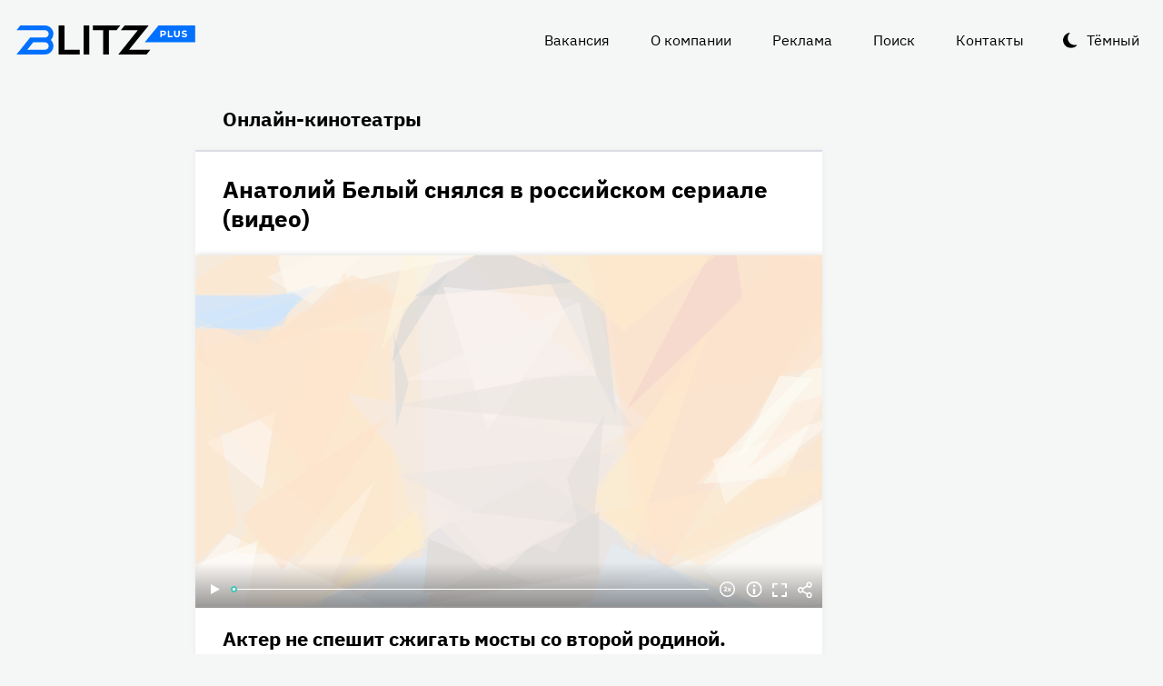

--- FILE ---
content_type: text/html
request_url: https://blitz.plus/onlayn-kinoteatry
body_size: 19708
content:
<!DOCTYPE html><html lang="ru" dir="ltr" prefix="og: https://ogp.me/ns#" class="color-scheme-light"><head><meta charset="utf-8" /><meta name="description" content="Все новости по теме Онлайн-кинотеатры на BLITZ.plus" /><meta name="keywords" content="Онлайн-кинотеатры" /><meta name="robots" content="index" /><link rel="canonical" href="https://blitz.plus/onlayn-kinoteatry" /><link rel="shortlink" href="https://blitz.plus/taxonomy/term/8842" /><meta property="og:site_name" content="BLITZ+" /><meta property="og:url" content="https://blitz.plus/onlayn-kinoteatry" /><meta property="og:title" content="Онлайн-кинотеатры — последние новости сегодня на BLITZ.plus" /><meta property="og:description" content="Все новости по теме Онлайн-кинотеатры на BLITZ.plus" /><meta property="og:email" content="boss@blitz.plus" /><meta property="og:phone_number" content="+7 700 317 7086" /><meta name="twitter:card" content="summary_large_image" /><meta name="twitter:title" content="Онлайн-кинотеатры | BLITZ+" /><meta name="Generator" content="Drupal 10 (https://www.drupal.org)" /><meta name="MobileOptimized" content="width" /><meta name="HandheldFriendly" content="true" /><meta name="viewport" content="width=device-width, initial-scale=1.0" /><script>




</script><link rel="preconnect" href="https://ads.betweendigital.com" crossorigin="anonymous" /><meta name="apple-mobile-web-app-title" content="blitz.plus" /><meta name="application-name" content="blitz.plus" /><meta name="msapplication-TileColor" content="#0070ff" /><meta name="msapplication-TileImage" content="/modules/custom/blitz_favicon/images/plus.blitz/mstile-144x144.png?v=0.5" /><meta name="msapplication-config" content="/browserconfig.xml" /><link rel="alternate" hreflang="ru" href="https://blitz.plus/onlayn-kinoteatry" /><link rel="apple-touch-icon" sizes="180x180" href="/modules/custom/blitz_favicon/images/plus.blitz/apple-touch-icon.png?v=0.5" /><link rel="icon" type="image/svg+xml" href="/modules/custom/blitz_favicon/images/plus.blitz/favicon.svg?v=0.5" /><link rel="icon" type="image/png" sizes="96x96" href="/modules/custom/blitz_favicon/images/plus.blitz/favicon-96x96.png?v=0.5" /><link rel="icon" type="image/png" sizes="32x32" href="/modules/custom/blitz_favicon/images/plus.blitz/favicon-32x32.png?v=0.5" /><link rel="icon" type="image/png" sizes="16x16" href="/modules/custom/blitz_favicon/images/plus.blitz/favicon-16x16.png?v=0.5" /><link rel="icon" type="image/png" sizes="192x192" href="/modules/custom/blitz_favicon/images/plus.blitz/android-chrome-192x192.png?v=0.5" /><link rel="shortcut icon" href="/modules/custom/blitz_favicon/images/plus.blitz/favicon.ico?v=0.5" /><link rel="manifest" href="/site.webmanifest" /><title>Онлайн-кинотеатры — последние новости сегодня на BLITZ.plus</title><link rel="stylesheet" media="all" href="/sites/default/files/css/css_LAqbCVSVLBePFRY_i1JrxIcZ37wzVPKgFdvzJJpV9CY.css?delta=0&amp;language=ru&amp;theme=blitz_theme&amp;include=eJxVy1EKAyEMRdENBbOkEms6CnEMJrbV1bfYj6E_78KBF6X4uqnQ5I6_QNzmmSvjIS2S_JHKsLABhNa0stiwnMVBqdPRSbNh6kNJwiVhnDq-L8ucwKY5V4xkDM_CL8O9obY0hOHdHomQ3OmePymDP1M" /><link rel="stylesheet" media="all" href="/sites/default/files/css/css_KcUmtAVu2KyvQ0HhcHKkQJ70hHJSspuQtrJ3hqoPGmE.css?delta=1&amp;language=ru&amp;theme=blitz_theme&amp;include=eJxVy1EKAyEMRdENBbOkEms6CnEMJrbV1bfYj6E_78KBF6X4uqnQ5I6_QNzmmSvjIS2S_JHKsLABhNa0stiwnMVBqdPRSbNh6kNJwiVhnDq-L8ucwKY5V4xkDM_CL8O9obY0hOHdHomQ3OmePymDP1M" /><script src="/sites/default/files/js/js_lj7Dh55ftM3-8EqWSNBWSujxnoGg4ovC8Kr_2fnRchE.js?scope=header&amp;delta=0&amp;language=ru&amp;theme=blitz_theme&amp;include=[base64]"></script><script src="https://yandex.ru/ads/system/header-bidding.js" async></script><script src="https://yandex.ru/ads/system/context.js" async></script></head><body class="path-taxonomy header-first-on header-second-off banner-off highlighted-on content-on featured-bottom-off sidebar-first-on sidebar-second-off mobile-menu-on footer-first-on footer-second-on footer-third-off footer-fourth-on article-after-cover-off article-after-cover-image-on article-footer-off"> <script type="text/javascript" > (function(m,e,t,r,i,k,a){m[i]=m[i]||function(){(m[i].a=m[i].a||[]).push(arguments)}; m[i].l=1*new Date(); for (var j = 0; j < document.scripts.length; j++) {if (document.scripts[j].src === r) { return; }} k=e.createElement(t),a=e.getElementsByTagName(t)[0],k.async=1,k.src=r,a.parentNode.insertBefore(k,a)}) (window, document, "script", "https://cdn.jsdelivr.net/npm/yandex-metrica-watch/tag.js", "ym"); ym(69487780, "init", { clickmap:true, trackLinks:true, accurateTrackBounce:true, webvisor:true }); </script><noscript><div><img src="https://mc.yandex.ru/watch/69487780" style="position:absolute; left:-9999px;" alt="" /></div></noscript><div class="dialog-off-canvas-main-canvas" data-off-canvas-main-canvas> <header class="main-header"><div class="w-header-first"> <button id="btn-switch-theme">Тёмный</button> <a href="https://blitz.plus/" class="site-logo" rel="home" title="Блитц плюс" alt="Блитц плюс">Блитц плюс</a> <button id="btn-show-menu">☰</button><div class="r r-header-first"> <nav aria-labelledby="block-blitz-theme-menu-about-menu" id="block-blitz-theme-menu-about" class="b b-system-menu-block"><h2 class="visually-hidden" id="block-blitz-theme-menu-about-menu">О нас</h2><ul class="menu"><li class="menu-item"> <a href="/job" data-drupal-link-system-path="node/4661">Вакансия</a></li><li class="menu-item"> <a href="/about" data-drupal-link-system-path="node/12">О компании</a></li><li class="menu-item"> <a href="/ad" data-drupal-link-system-path="node/10">Реклама</a></li><li class="menu-item"> <a href="/search" data-drupal-link-system-path="search">Поиск</a></li><li class="menu-item"> <a href="/contacts" data-drupal-link-system-path="node/11">Контакты</a></li></ul> </nav></div></div> </header> <aside class="r r-highlighted"><div data-drupal-messages-fallback class="hidden"></div><span data-big-pipe-nojs-placeholder-id="callback=Drupal%5CCore%5CRender%5CElement%5CStatusMessages%3A%3ArenderMessages&amp;args%5B0%5D&amp;token=_HAdUpwWmet0TOTe2PSiJuMntExoshbm1kh2wQzzzAA"></span> </aside> <main class="r r-content"><div class="views-element-container"><div class="views-element-container"><div class="js-view-dom-id-ce1ecf0163ce7f24c3e4db68d6db9ee7064f8a275bd98f629363653691108daf"><div><div class="t t-d-tags t-v-full"><h1 class="t-title-wrap"><a href="/onlayn-kinoteatry"> <span class="f f-n-name f-t-string f-l-hidden">Онлайн-кинотеатры</span></a></h1></div></div><div class="views-row"><article data-views-scroll-seo="[base64]/[base64]" class="n n-t-article n-v-teaser-v2 with-image"> <header class="n-header"><h2 class="n-title"> <a href="/shou-biznes/anatoliy-belyy-snyalsya-v-rossiyskom-seriale-video_id79045_a4766" rel="bookmark"><span class="f f-n-title f-t-string f-l-hidden">Анатолий Белый снялся в российском сериале (видео)</span></a></h2> </header><div class="n-content clearfix"><div class="c lead-s c-image"><div class="p p-t-image p-v-teaser-v2"><div class="w-preview"> <a class="w-16-9" href="/shou-biznes/anatoliy-belyy-snyalsya-v-rossiyskom-seriale-video_id79045_a4766"> <img loading="lazy" width="690" height="388" alt="Анатолий Белый" title="Анатолий Белый"  class="lazy" src="[data-uri]" /></a><div class="w-btn"> <button class="btn-info">Информация</button> <button class="btn-fullscreen">Полноэкранный режим</button> <button class="btn-share">Делиться</button></div><div class="w-infoimage"><div class="f">Анатолий Белый</div><div class="f f-n-field-image-source f-t-text-long f-l-inline"><div class="f-label">Источник изображения</div><p>Фотобанк — Legion-media.ru</p></div></div><div class="w-shareimage"> <button class="btn-share-close" name="Закрыть">✕</button><div class="f w-original-image-link"><a href="https://blitz.plus/sites/default/files/styles/original_with_watermark/public/image/2023-04/jpg/anatoliy-belyy_5.jpg?itok=hRjfjrSb" class="copy-link-to-image">Копировать ссылку</a></div></div></div><div class="w-fullscreen"> <button class="btn-fullscreen-close" name="Закрыть">✕</button><div class="w-original-image"><img alt="Анатолий Белый"  class="lazy" src="[data-uri]" /></div><div class="w-fullscreen-content"><div class="f f-n-field-image-source f-t-text-long f-l-inline"><div class="f-label">Источник изображения</div><p>Фотобанк — Legion-media.ru</p></div><div class="f w-original-image-link"><a href="https://blitz.plus/sites/default/files/styles/original_with_watermark/public/image/2023-04/jpg/anatoliy-belyy_5.jpg?itok=hRjfjrSb" class="copy-link-to-image">Копировать ссылку</a></div></div></div></div><div class="f f-n-field-yandex-speech-tts-speech f-t-file f-l-hidden"><div id="blitz-player-hl68v5ierp8o" class="blitz-player" data-blitz-player="[base64]"></div><noscript> <audio controls="controls"> <source src="https://blitz.plus/sites/default/files/yandex-tts/mp3-full/2023-04/79045_0_16824240881723.mp3" type="audio/mpeg" player="light"/> </audio></noscript></div></div><div class="w-text"><p class="f f-n-field-lead-paragraph f-t-string-long f-l-hidden"> <a href="/shou-biznes/anatoliy-belyy-snyalsya-v-rossiyskom-seriale-video_id79045_a4766">Актер не спешит сжигать мосты со второй родиной.</a></p><div class="p p-t-text p-v-full-content"><div class="f f-n-field-text f-t-text-long f-l-hidden"><p>Анатолия Белого не смогли оставить в России у разбитого корыта. Артист продолжил зарабатывать серьезные гонорары в презираемой им же стране.</p><p>Ровно через месяц зрители смогут увидеть беглого скандалиста на своих телеэкранах. В сериале «Кошка» от онлайн-кинотеатра <a href="https://start.ru/watch/koshka">START</a>, трейлер которого появился в Сети, актер снялся вместе с Анастасией Тодореску, сыгравшей женщину-следователя из Калининграда.</p></div></div> <a href="/shou-biznes/anatoliy-belyy-snyalsya-v-rossiyskom-seriale-video_id79045_a4766" class="goto"><span>&nbsp;•••</span></a></div></div></article></div><div class="views-row"><article data-views-scroll-seo="[base64]/[base64]/aXRvaz04LWVaOWV5MiJ9fX19" class="n n-t-article n-v-teaser-v2 with-image"> <header class="n-header"><h2 class="n-title"> <a href="/news/stalo-izvestno-kto-zamenit-evropeyskie-i-amerikanskie-serialy_id31052_a8724" rel="bookmark"><span class="f f-n-title f-t-string f-l-hidden">Российские онлайн-кинотеатры стали показывать больше турецких и корейских сериалов</span></a></h2> </header><div class="n-content clearfix"><div class="c lead-s c-image"><div class="p p-t-image p-v-teaser-v2"><div class="w-preview"> <a class="w-16-9" href="/news/stalo-izvestno-kto-zamenit-evropeyskie-i-amerikanskie-serialy_id31052_a8724"> <img loading="lazy" width="690" height="388" alt="Онлайн-кинотеатры" title="Онлайн-кинотеатры"  class="lazy" src="[data-uri]" /></a><div class="w-btn"> <button class="btn-info">Информация</button> <button class="btn-fullscreen">Полноэкранный режим</button> <button class="btn-share">Делиться</button></div><div class="w-infoimage"><div class="f">Онлайн-кинотеатры</div><div class="f f-n-field-image-source f-t-text-long f-l-inline"><div class="f-label">Источник изображения</div><p>Фотобанк — legion-media.ru</p></div></div><div class="w-shareimage"> <button class="btn-share-close" name="Закрыть">✕</button><div class="f w-original-image-link"><a href="https://blitz.plus/sites/default/files/styles/original_with_watermark/public/image/2022-06/jpg/onlayn-kinoteatry.jpg?itok=Um8TFr0r" class="copy-link-to-image">Копировать ссылку</a></div></div></div><div class="w-fullscreen"> <button class="btn-fullscreen-close" name="Закрыть">✕</button><div class="w-original-image"><img alt="Онлайн-кинотеатры"  class="lazy" src="[data-uri]" /></div><div class="w-fullscreen-content"><div class="f f-n-field-image-source f-t-text-long f-l-inline"><div class="f-label">Источник изображения</div><p>Фотобанк — legion-media.ru</p></div><div class="f w-original-image-link"><a href="https://blitz.plus/sites/default/files/styles/original_with_watermark/public/image/2022-06/jpg/onlayn-kinoteatry.jpg?itok=Um8TFr0r" class="copy-link-to-image">Копировать ссылку</a></div></div></div></div><div class="f f-n-field-yandex-speech-tts-speech f-t-file f-l-hidden"><div id="blitz-player-sxktuxwcaibg" class="blitz-player" data-blitz-player="[base64]"></div><noscript> <audio controls="controls"> <source src="https://blitz.plus/sites/default/files/yandex-tts/mp3-full/2022-06/31052_0_16553733856327.mp3" type="audio/mpeg" player="light"/> </audio></noscript></div></div><div class="w-text"><p class="f f-n-field-lead-paragraph f-t-string-long f-l-hidden"> <a href="/news/stalo-izvestno-kto-zamenit-evropeyskie-i-amerikanskie-serialy_id31052_a8724">Санкции дали возможность другим странам продвигать свой продукт.</a></p><div class="p p-t-text p-v-full-content"><div class="f f-n-field-text f-t-text-long f-l-hidden"><p>Российские онлайн-кинотеатры заменяют ушедшие американские и европейские студии по производству кино и сериалов не только отечественными картинами. В скором времени россияне ближе познакомятся с турецкими и корейскими работами режиссеров.</p></div></div> <a href="/news/stalo-izvestno-kto-zamenit-evropeyskie-i-amerikanskie-serialy_id31052_a8724" class="goto"><span>&nbsp;•••</span></a></div></div></article></div></div></div></div><div id="block-blokadfox" class="b b-xofda-block"><div data-xofda="[base64]" id="b1579c3c2ab885c9514103e49e0dc1c6" class="xofda-place desktop no-placeholder no-reserve"><div id="adf-video" class="wrapper-xofda-main"></div></div></div> </main> <aside class="r r-sidebar-first"><div class="b b-hot-tags-block" id="block-hottags"><ul class="taglist"></ul></div> </aside> <aside class="r r-mobile-menu"><div class="w-mobile-menu"> <nav aria-labelledby="block-blitz-theme-osnovnayanavigaciya-menu" id="block-blitz-theme-osnovnayanavigaciya" class="b b-system-menu-block"><h2 class="visually-hidden" id="block-blitz-theme-osnovnayanavigaciya-menu">Основная навигация</h2><ul class="menu"><li class="menu-r-front menu-item"> <a href="/" data-drupal-link-system-path="&lt;front&gt;">Главная</a></li><li class="menu-item"> <a href="/about" data-drupal-link-system-path="node/12">О компании</a></li><li class="menu-item"> <a href="/contacts" data-drupal-link-system-path="node/11">Контакты</a></li><li class="menu-item"> <a href="/ad" data-drupal-link-system-path="node/10">Реклама</a></li><li class="menu-item"> <a href="/search" data-drupal-link-system-path="search">Поиск</a></li></ul> </nav><div class="b b-hot-tags-block" id="block-hottags-2"><ul class="taglist"></ul></div></div> <button id="btn-close-menu">✕</button> </aside><footer class="main-footer"><div class="r r-footer-first"> <nav aria-labelledby="block-blitz-theme-podval-menu" id="block-blitz-theme-podval" class="b b-system-menu-block"><h2 class="visually-hidden" id="block-blitz-theme-podval-menu">Подвал</h2><ul class="menu"><li class="menu-r-front menu-item"> <a href="/" data-drupal-link-system-path="&lt;front&gt;">Главная</a></li><li class="menu-item"> <a href="/about" data-drupal-link-system-path="node/12">О компании</a></li><li class="menu-item"> <a href="/contacts" data-drupal-link-system-path="node/11">Контакты</a></li><li class="menu-item"> <a href="/ad" data-drupal-link-system-path="node/10">Реклама</a></li></ul> </nav></div><div class="r r-footer-second"><div id="block-textblock" class="b b-text-block"><p>© 2024, BLITZ, TOO</p></div></div><div class="r r-footer-fourth"><div id="block-textblock-3" class="b b-text-block"><p>Turkebaev St 199, Almaty 050046, Qazaqstan</p><p>Telephone: +7 700 317 7086</p><p>Написать в редакцию: <a href="mailto:editor@blitz.plus">editor@blitz.plus</a></p><p>Адрес для государственных органов: <a href="mailto:boss@blitz.plus">boss@blitz.plus</a></p><p>Техническая поддержка: <a href="mailto:tech@blitz.plus">tech@blitz.plus</a></p><p>Обратная связь: <a href="mailto:feedback@blitz.plus">feedback@blitz.plus</a></p></div></div></footer></div> <drupal-big-pipe-scripts-bottom-marker><script type="application/json" data-drupal-selector="drupal-settings-json">{"path":{"baseUrl":"\/","pathPrefix":"","currentPath":"taxonomy\/term\/8842","currentPathIsAdmin":false,"isFront":false,"currentLanguage":"ru","currentQuery":{"_wrapper_format":"html"}},"pluralDelimiter":"\u0003","suppressDeprecationErrors":true,"ctr_test_block":{"visibility":"active","test_request_url":"https:\/\/ab.blitz.plus\/get.php?domain=blitz.plus\u0026multiple=1","send_stat_url":"https:\/\/ab.blitz.plus\/event.php","template_html":"\u003Cdiv class=\u0022ctr-block\u0022\u003E\r\n  \u003Cdiv v-if=\u0022debug\u0022 class=\u0022debug w-middle\u0022\u003E\u003C\/div\u003E\r\n  \u003Cdiv v-if=\u0022debug\u0022 class=\u0022debug pos\u0022\u003E\r\n  \u003Cp\u003E\r\nw: {{ w_top }} - {{ w_btm }} middle: {{ w_middle }} \u003Cbr\/\u003E\r\ndevice: {{ device }} | display_test: {{ display_test }}\u003Cbr\/\u003E\r\nhover: {{ test_hover }} | scroll: {{ test_scroll }} | view: {{ test_view }}\u003Cbr\/\u003E\r\ntest: {{ test_top }} - {{ test_btm }} \u003Cbr\/\u003E\r\ntest_view_in_this_session: {{ test_view_in_this_session }}\u003Cbr\/\u003E\r\ntest_click_in_this_session: {{ test_click_in_this_session }}\u003Cbr\/\u003E\r\nnfo:\u003Cul\u003E\u003Cli\u003Efirst: {{ nfo.first_view }}\u003Cli\u003Elast: {{ nfo.last_view }}\u003Cli\u003Ediff: {{ nfo.diff_minutes }} mins\u003Cli\u003Ecnt: {{ nfo.cnt+1 }}\/{{settings.session_cnt_min}}\u003Cli\u003Evisitor_days: {{ nfo.visitor_term_days }}\/{{settings.visitor_term_days_min}}\u003C\/ul\u003E\r\n  \u003C\/p\u003E\r\n  \u003C\/div\u003E\u003C!-- \/ .debug .pos --\u003E\r\n\r\n\r\n\u003Carticle v-if=\u0022display_test \u0026\u0026 teaser.title\u0022 @mouseover=\u0022teaser_mouseover\u0022 @mouseleave=\u0022teaser_mouseleave\u0022 @click=\u0022teaser_click()\u0022 typeof=\u0022schema:Article\u0022 class=\u0022node node-type-article node-view-ctr-test-teaser with-image clck\u0022\u003E\r\n  \u003Cheader class=\u0022node-header\u0022\u003E\u003Ch2 class=\u0022node-title\u0022\u003E\r\n    \u003Cspan property=\u0022schema:name\u0022 class=\u0022field field-name-title field-type-string field-label-hidden\u0022 v-html=\u0022teaser.title\u0022\u003E\u003C\/span\u003E\r\n  \u003C\/h2\u003E\u003C\/header\u003E\r\n  \u003Cdiv class=\u0022node-content clearfix\u0022\u003E\r\n    \u003Cdiv class=\u0022cover lead-s cover-image\u0022\u003E\r\n      \u003Cdiv class=\u0022paragraph paragraph-type-image paragraph-view-mode-infinity-scroll\u0022\u003E\r\n        \u003Cdiv class=\u0022wrap-preview\u0022\u003E\r\n          \u003Cdiv class=\u0022field field-name-field-image field-type-image field-label-hidden\u0022\u003E\r\n            \u003Cpicture class=\u0022image-style-responsive-main-image\u0022\u003E\r\n              \u003Cimg :src=\u0022teaser.img\u0022 :alt=\u0022teaser.title\u0022 \/\u003E\r\n            \u003C\/picture\u003E\r\n          \u003C\/div\u003E\r\n          \u003Cdiv class=\u0022image-watermark\u0022\u003E\u003C\/div\u003E\r\n        \u003C\/div\u003E\r\n      \u003C\/div\u003E\r\n    \u003C\/div\u003E\r\n   \u003C!-- \u003Cdiv class=\u0022wrap-text\u0022\u003E\r\n     \u003Cp class=\u0022field field-name-field-lead-paragraph field-type-string-long field-label-hidden\u0022 v-html=\u0022teaser.lead\u0022\u003E\u003C\/p\u003E\r\n   \u003C\/div\u003E --\u003E\r\n  \u003C\/div\u003E\r\n\u003C\/article\u003E\r\n\r\n\r\n\u003C\/div\u003E\u003C!-- \/ .ctr-block --\u003E","template_html_note":"","style_base":"[v-cloak] {display: none}\r\n\r\n.ctr-block .row {margin:0}\r\n.ctr-block .inside {color:green;font-weight:bold}\r\n.ctr-block .outside {color: #999}\r\n\r\n\r\n.ctr-block .loading {border: 4px solid #eee; border-top: 4px solid #777; border-radius: 50%; width: 15px; height: 15px; animation: spin 1s linear infinite; margin: 20px 0}\r\n@keyframes spin {\r\n  0% { transform: rotate(0deg); } \r\n  100% { transform: rotate(360deg); }\r\n}\r\n.ctr-block .pos {position: fixed;background-color: #eee;font-size: 12px;padding: 10px;bottom: 0;left: 0;z-index:1;color:#333}\r\n.ctr-block .w-middle {position: fixed;top: 50%;height: 0px;width: 50%;left: 0;z-index: 1;border-top: dotted 1px black;}\r\n.ctr-block .debug {display:none}","style_teaser":".node-view-ctr-test-teaser a {text-decoration: none}\r\n.color-scheme-light .node-view-ctr-test-teaser a { color: #000}\r\n.color-scheme-dark .node-view-ctr-test-teaser a { color: #fff}","style_note":"","js_directory":"https:\/\/blitz.plus\/js\/","h1_ctr_test":null,"h1_time_test":null,"time_test_on":"false","time_block_class_start":"node-view-","time_test_block_id":"block-teaser-time-test-block","time_display":{"amp":0,"amp_more_by_tag":0,"amp_read_more":0,"amp_read_more_small":0,"amp_short":0,"antiplagiat":0,"commercial":0,"diff":0,"first_paragraph":0,"full":0,"infinity_scroll":0,"infinity_scroll_v2":0,"more_by_tag":0,"node_cover":0,"read_more":0,"read_more_small":0,"rss_google_discover":0,"rss_media_content":0,"rss_turbo":0,"rss_turbo_read_more":0,"rss_turbo_related":0,"rss_yandex_news":0,"rss_zen":0,"search_index":0,"search_result":0,"teaser":0,"teaser_text_v2":0,"teaser_v2":0,"telegram_header":0,"telegram_title":0,"telegram_title_lead":0,"telegram_title_lead_text":0,"text_only":0,"time_test":1,"token":0},"session_time":"2","session_cnt_min":"1","visitor_term_days_min":"","visitor_term_days":"30","visitor_store_cnt":"5","chrome_only":"false"},"GoogleAnalyticsSimpleID":"G-E8D9JDX7L8","js8":{"visibility":"active","base_request_url":"\/sites\/default\/files\/views_to_file\/view-infinity_scroll-vue_blocks_json_skeleton.export","first_request_url":"","lazy_request":"false","lazy_display_first_teasers":"true","items_show_pack_qty":"10","items_reserve_qty":"3","items_first_n_random":"0","pixels_predict":"46","infinity_load_max_width":"-1","ga_infinity_id":"G-E7M31VJWVS","ga_send_stat_page_view_enabled":"true","ga_send_stat_screen_view_enabled":"true","ga_send_stat_base_scroll_enabled":"false","ga_send_stat_base_scroll_event_name":"","ga_send_stat_base_scroll_event_category":"","ga_send_stat_base_scroll_event_label":"","ga_base_id":"","ga_disable_auto_send_stat_for_base_code":"false","mark_as_read_time_limit":"5","sent_stat_min_time_interval":"0","send_stat_max_width":"-1","skip_send_stat_youtube_iframe":"false","s_send_stat_state":"inactive","s_send_stat_url":"","first_tblock_after":"3","repeat_tblock_after_each":"3","tblock_use_redirects":"false","tblock_redirects_domain":"","tblock_url":"[]","tblock_structure":"[]","tblock_enabled_in_debug_only":"true","template_html":"\u003Cdiv class=\u0022block_lst\u0022\u003E\r\n\u003Cdiv v-if=\u0022debug\u0022 class=\u0022debug w-middle\u0022\u003E\u003C\/div\u003E\r\n\u003Cdiv v-if=\u0022debug\u0022 class=\u0022debug pos\u0022\u003E\u003Cp\u003E\r\nw: {{ w_top }} - {{ w_btm }} | \u003Cspan :class=\u0022lst_footer_top \u003E w_top \u0026\u0026 lst_footer_top \u003C w_btm ? \u0027inside\u0027 : \u0027outside\u0027\u0022\u003Elst_footer_top: {{ lst_footer_top }}\u003C\/span\u003E\u003Cbr\/\u003E\r\nitems:{{ lst.length}} | reserve:{{ lst_ordered.length - lst.length + this.lst_pos_reset }} | loading: {{lst_loading}} | building: {{lst_building}}\u003Cbr\/\u003E\r\nhover: {{ item_hover }} | scroll: {{ item_scroll }} | current: {{ item_current}}\r\n\u003C\/p\u003E\u003C\/div\u003E\r\n  \u003Ctemplate v-for=\u0022(item, index) in lst_display\u0022\u003E\r\n    \u003Ctemplate v-if=\u0022item.format == \u0027full\u0027\u0022\u003E\r\n      \u003Carticle class=\u0022n n-t-article n-v-all-paragraphs image-on result clck\u0022 :class=\u0022[item.format, item.class, item.status]\u0022 :ref=\u0022\u0027infinity\u0027+item.index\u0022 @click=\u0022item_click(item)\u0022 v-html=\u0022item.cvr\u0022\u003E\u003C\/article\u003E\r\n    \u003C\/template\u003E\r\n    \u003Ctemplate v-else-if=\u0022item.format == \u0027short\u0027\u0022\u003E\r\n      \u003Carticle class=\u0022n n-t-article n-v-teaser-v2 image-on result clck\u0022 :class=\u0022[item.format, item.class, item.status]\u0022 :ref=\u0022\u0027infinity\u0027+item.index\u0022 @click=\u0022item_click(item)\u0022\u003E\r\n        \u003Cheader class=\u0022n-header\u0022\u003E\r\n          \u003Ch1 class=\u0022n-title\u0022\u003E\r\n            \u003Ca :href=\u0022item.url\u0022 rel=\u0022bookmark\u0022\u003E\r\n              \u003Cspan class=\u0022f f-n-title f-t-string f-l-hidden\u0022 v-html=\u0022item.title\u0022\u003E\u003C\/span\u003E\r\n            \u003C\/a\u003E\r\n          \u003C\/h1\u003E\r\n        \u003C\/header\u003E\r\n        \u003Ca :href=\u0022item.url\u0022 class=\u0022goto\u0022\u003E\u003Cspan\u003E\u2022\u2022\u2022\u003C\/span\u003E\u003C\/a\u003E\r\n      \u003C\/article\u003E\r\n    \u003C\/template\u003E\r\n    \u003Ctemplate v-else-if=\u0022item.format == \u0027mini\u0027\u0022\u003E\r\n      \u003Carticle class=\u0022n n-t-article n-v-teaser-v2 image-on result clck\u0022 :class=\u0022[item.format, item.class, item.status]\u0022 :ref=\u0022\u0027infinity\u0027+item.index\u0022 @click=\u0022item_click(item)\u0022\u003E\r\n        \u003Cheader class=\u0022n-header\u0022\u003E\r\n          \u003Ch1 class=\u0022n-title\u0022\u003E\r\n            \u003Ca :href=\u0022item.url\u0022 rel=\u0022bookmark\u0022\u003E\r\n              \u003Cspan class=\u0022f f-n-title f-t-string f-l-hidden\u0022 v-html=\u0022item.title\u0022\u003E\u003C\/span\u003E\r\n            \u003C\/a\u003E\r\n          \u003C\/h1\u003E\r\n        \u003C\/header\u003E\r\n        \u003Cdiv class=\u0022n-content clearfix\u0022\u003E\r\n          \u003Cdiv class=\u0022c lead-s c-image\u0022\u003E\r\n            \u003Cdiv class=\u0022p p-t-image p-v-teaser-v2\u0022\u003E\r\n              \u003Ctemplate v-if=\u0022item.main_image\u0022\u003E\r\n                \u003Cdiv class=\u0022w-preview\u0022 v-html=\u0022item.main_image\u0022\u003E\u003C\/div\u003E\r\n              \u003C\/template\u003E\r\n              \u003Ctemplate v-else\u003E\r\n                \u003Cdiv class=\u0022w-preview\u0022\u003E\u003Cimg :alt=\u0022item.title\u0022 :title=\u0022item.title\u0022 :srcset=\u0022item.image_set\u0022 :src=\u0022item.image_url\u0022 \u003E\u003C\/div\u003E\r\n              \u003C\/template\u003E\r\n            \u003C\/div\u003E\r\n          \u003C\/div\u003E\r\n        \u003C\/div\u003E\r\n        \u003Ca :href=\u0022item.url\u0022 class=\u0022goto\u0022\u003E\u003Cspan\u003E\u2022\u2022\u2022\u003C\/span\u003E\u003C\/a\u003E\r\n      \u003C\/article\u003E\r\n    \u003C\/template\u003E\r\n  \u003C\/template\u003E\r\n  \u003Cdiv v-if=\u0022lst_empty\u0022\u003ELst is empty\u003C\/div\u003E\r\n  \u003Cdiv v-if=\u0022lst_loading || lst_building\u0022 class=\u0022loading\u0022\u003E\u003C\/div\u003E\r\n  \u003Cdiv class=\u0022lst_footer\u0022\u003E\u003C\/div\u003E\r\n  \u003Cdiv v-if =\u0022block_settings.html_block.html.length \u0026\u0026 (block_settings.html_block.html_conditional \u0026\u0026 lst_display.length) || !block_settings.html_block.html_conditional\u0022 class=\u0022html_block\u0022\u003E\r\n    \u003Cdiv class=\u0022html\u0022 v-html=\u0022block_settings.html_block.html\u0022\u003E\u003C\/div\u003E\r\n    \u003Ccomponent  v-if =\u0022block_settings.html_block.html_js.length\u0022 is=\u0022script\u0022 v-html=\u0022block_settings.html_block.html_js\u0022\u003E\u003C\/component\u003E\r\n    \u003Ccomponent  v-if =\u0022block_settings.html_block.html_js_src.length\u0022 is=\u0022script\u0022 :src=\u0022block_settings.html_block.html_js_src\u0022\u003E\u003C\/component\u003E\r\n  \u003C\/div\u003E\r\n\u003C\/div\u003E","template_html_note":"","style_base":"","style_teaser":"","style_tblock":"","style_note":"","before_lst_html":"","before_lst_js":"","js_directory":"","lst_container_id":"","get_key_minutes_lifetime":"1","node_request_url":"\/json\/teaser\/","alt_url_ptrn":"","alt_request_url":"","response_cache_time":"5 minutes","teaser_read_mark_time":"1 hour","viqeo_autoplay_enabled":"true","viqeo_autoplay_delay":"100","viqeo_teaser_format":"","change_url_different_domain":"false","block_false_events":"false","ga_infinity_id2":"UA-259215325-1","response_nocache":"true","storage":"1","version":31},"viqeo_ads":{"player_id":"4326","profile_id":"15127","window_width":"1200","only_desktop":1,"delay":"2"},"YandexMetricsEventAppinstalledPwa":"install_pwa","YandexMetricsEventViqeo":{"goal":"viqeo_cover_view","selector":".node-view-full \u003E div \u003E .cover-viqeo-embed \u003E div \u003E div \u003E .d-viqeo-place"},"adfoxGlobal":{"timeout":1500,"biddersMap":{"criteo":"1537289","myTarget":"1537291","betweenDigital":"1537288","getintent":"1537290","rtbhouse":"1537292","relap":"1736651","alfasense":"2246935","otm":"1537281","Gnezdo":"1922418","kadam":"1954732","adwile":"2251513","clickscloud":"2610271","adfox_adsmart":"1928898"}},"lazysizes":{"threshold":300,"use_native":true,"restore_on_error":true},"YandexMetricsSimpleID":"69487780","user":{"uid":0,"permissionsHash":"74f032c5752f561acfd5d303db49012108b520a86bcf275940d6c7f024596f9d"}}</script><script src="/sites/default/files/js/js_Vlb0Dzj3QMm6szdV6pqoX3rKTxCzqluchxdcQEjykKY.js?scope=footer&amp;delta=0&amp;language=ru&amp;theme=blitz_theme&amp;include=[base64]"></script><script src="/modules/custom/vue_asset/js/vue.min.js?v=2.7.16" defer></script><script src="/sites/default/files/minifyjs/modules/custom/blitz_player/js/player.min.js?stgj3e" defer></script><script src="/sites/default/files/minifyjs/themes/custom/blitz_theme/js/color-scheme.min.js?stgj3e" defer></script><script src="/sites/default/files/minifyjs/themes/custom/blitz_theme/js/menu.min.js?stgj3e" defer></script><script src="/sites/default/files/minifyjs/themes/custom/blitz_theme/js/copy-link.min.js?stgj3e" defer></script><script src="/sites/default/files/minifyjs/themes/custom/blitz_theme/js/image-fullscreen.min.js?stgj3e" defer></script><script src="/sites/default/files/minifyjs/themes/custom/blitz_theme/js/image-info.min.js?stgj3e" defer></script><script src="/sites/default/files/minifyjs/themes/custom/blitz_theme/js/share.min.js?stgj3e" defer></script><script src="/sites/default/files/minifyjs/modules/custom/jitsu_advanced_pageview/js/pageview.min.js?stgj3e" defer></script><script src="/sites/default/files/minifyjs/modules/custom/jitsu_custom_events/js/appinstalled_pwa.min.js?stgj3e" defer></script><script src="/sites/default/files/minifyjs/modules/custom/jitsu_custom_events/js/click_a.min.js?stgj3e" defer></script><script src="/sites/default/files/js/js_8lw5CDJlguQwQf43ZDWKmXDnK-zA38eQJ5uiSMLthkw.js?scope=footer&amp;delta=12&amp;language=ru&amp;theme=blitz_theme&amp;include=[base64]"></script><script src="/sites/default/files/minifyjs/modules/custom/jitsu_custom_events/js/xofda-empty-place.min.js?stgj3e" defer></script><script src="/libraries/vanilla-lazyload/dist/lazyload.iife.min.js?stgj3e" async></script><script src="/sites/default/files/minifyjs/modules/custom/lazysizes/js/init.min.js?stgj3e" defer></script><script src="/sites/default/files/minifyjs/modules/custom/url_utm_proxy/js/utm-proxy.min.js?stgj3e" defer></script><script src="/sites/default/files/minifyjs/modules/custom/views_scroll_seo/js/node-scroll-seo.min.js?stgj3e" defer></script><script src="/sites/default/files/js/js_VYEyDmy6y4tmsOHKApeFgPIQbn4uWlHHx6I1urRBnxA.js?scope=footer&amp;delta=18&amp;language=ru&amp;theme=blitz_theme&amp;include=[base64]"></script><script src="/sites/default/files/minifyjs/modules/custom/xofda/js/attach.min.js?stgj3e" defer></script><script src="/sites/default/files/minifyjs/modules/custom/xofda/js/between-sspmatch.min.js?stgj3e" defer></script><script src="/sites/default/files/js/js_DAAA87dIDzyfI05oZQH70_L6Z37vBr6g0i8tHgfDpAY.js?scope=footer&amp;delta=21&amp;language=ru&amp;theme=blitz_theme&amp;include=[base64]"></script><script src="/sites/default/files/minifyjs/modules/custom/yandex_metrics_events/js/appinstalled_pwa.min.js?stgj3e" defer></script><script src="/sites/default/files/minifyjs/modules/custom/yandex_metrics_events/js/viqeo.min.js?stgj3e" defer></script><drupal-big-pipe-scripts-bottom-marker></body></html>